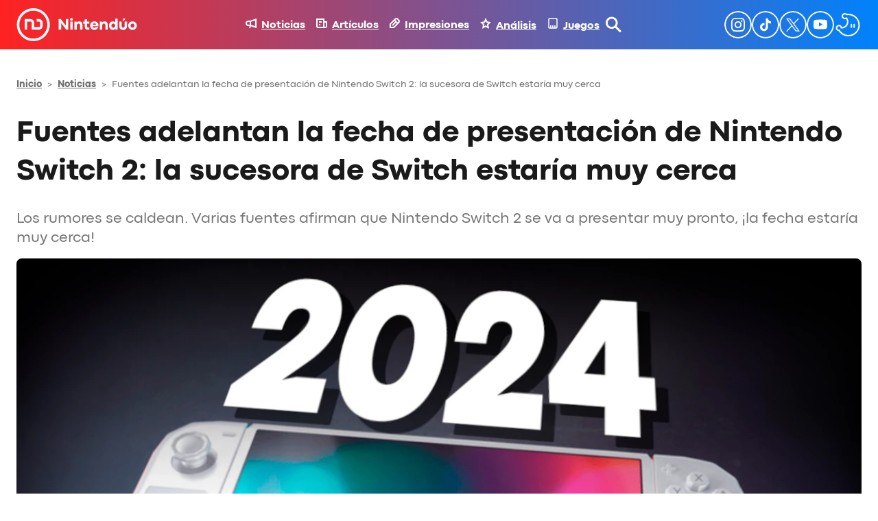

--- FILE ---
content_type: image/svg+xml
request_url: https://nintenduo.com/wp-content/plugins/nintenduo-wordpress-blocks/assets/images/search.svg
body_size: -17
content:
<?xml version="1.0" encoding="utf-8"?>
<!-- Generator: Adobe Illustrator 25.0.0, SVG Export Plug-In . SVG Version: 6.00 Build 0)  -->
<svg version="1.1" id="Layer_1" xmlns="http://www.w3.org/2000/svg" xmlns:xlink="http://www.w3.org/1999/xlink" x="0px" y="0px"
	 width="16px" height="16px" viewBox="0 0 16 16" style="enable-background:new 0 0 16 16;" xml:space="preserve">
<path fill="#FFFFFF" d="M16,14.6l-4.9-4.9c0.7-1,1.1-2.2,1.1-3.5C12.2,2.7,9.5,0,6.1,0S0,2.7,0,6.1s2.7,6.1,6.1,6.1
	c1.3,0,2.5-0.4,3.5-1.1l4.9,4.9L16,14.6z M2,6.1C2,3.9,3.9,2,6.1,2s4.1,1.8,4.1,4.1s-1.8,4.1-4.1,4.1S2,8.4,2,6.1z"/>
</svg>


--- FILE ---
content_type: image/svg+xml
request_url: https://nintenduo.com/wp-content/plugins/nintenduo-wordpress-blocks/assets/images/check.svg
body_size: 145
content:
<?xml version="1.0" encoding="UTF-8"?>
<svg width="14px" height="14px" viewBox="0 0 14 14" version="1.1" xmlns="http://www.w3.org/2000/svg" xmlns:xlink="http://www.w3.org/1999/xlink">
    <title>Combined Shape</title>
    <g id="Escritorio" stroke="none" stroke-width="1" fill="none" fill-rule="evenodd">
        <g id="02-Escritorio-interior-noticia" transform="translate(-683.000000, -1027.000000)" fill="#6F6F6F">
            <g id="Imagen-principal" transform="translate(156.000000, 170.000000)">
                <g id="info" transform="translate(0.000000, 848.000000)">
                    <g id="Actualizado" transform="translate(527.000000, 9.000000)">
                        <path d="M7,0 C10.866,0 14,3.134 14,7 C14,10.866 10.866,14 7,14 C3.134,14 0,10.866 0,7 C0,3.134 3.134,0 7,0 Z M7,1 C3.691,1 1,3.691 1,7 C1,10.309 3.691,13 7,13 C10.309,13 13,10.309 13,7 C13,3.691 10.309,1 7,1 Z M9.7674,4.5255 L10.4744,5.2325 L6.2324,9.4745 L3.4034,6.6465 L4.1104,5.9395 L6.2324,8.0605 L9.7674,4.5255 Z" id="Combined-Shape"></path>
                    </g>
                </g>
            </g>
        </g>
    </g>
</svg>

--- FILE ---
content_type: image/svg+xml
request_url: https://nintenduo.com/wp-content/uploads/2024/09/navigation-news-white.svg
body_size: -135
content:
<?xml version="1.0" encoding="UTF-8"?> <svg xmlns="http://www.w3.org/2000/svg" xmlns:xlink="http://www.w3.org/1999/xlink" version="1.1" id="Layer_1" x="0px" y="0px" width="16px" height="14px" viewBox="0 0 16 14" style="enable-background:new 0 0 16 14;" xml:space="preserve"> <path fill="#FFFFFF" d="M16,0L6.8,3H4C1.8,3,0,4.8,0,7s1.8,4,4,4h1.8L5,14h2l0.7-2.7L16,14V0z M2,7c0-1.1,0.9-2,2-2h2v4H4 C2.9,9,2,8.1,2,7z M14,11.1L8,9.3V4.7l6-1.8V11.1z"></path> </svg> 

--- FILE ---
content_type: image/svg+xml
request_url: https://nintenduo.com/wp-content/plugins/nintenduo-wordpress-blocks/assets/images/tiktok-white.svg
body_size: 365
content:
<?xml version="1.0" encoding="utf-8"?>
<svg width="40" height="40" viewBox="0 0 40 40" fill="none" xmlns="http://www.w3.org/2000/svg">
  <path d="M 39 20 C 39 30.493 30.493 39 20 39 C 9.507 39 1 30.493 1 20 C 1 9.506 9.507 1 20 1 C 30.493 1 39 9.506 39 20 Z" stroke="white" stroke-width="2" transform="matrix(1, 0, 0, 1, 0, 4.440892098500626e-16)"/>
  <path d="M 25.984 14.68 C 25.86 14.615 25.739 14.544 25.622 14.467 C 25.281 14.24 24.969 13.971 24.692 13.669 C 23.999 12.866 23.74 12.053 23.645 11.483 L 23.648 11.483 C 23.569 11.01 23.602 10.704 23.607 10.704 L 20.449 10.704 L 20.449 23.052 C 20.449 23.217 20.449 23.381 20.442 23.543 C 20.442 23.563 20.44 23.582 20.439 23.604 C 20.439 23.612 20.439 23.622 20.437 23.631 C 20.437 23.633 20.437 23.636 20.437 23.638 C 20.403 24.081 20.263 24.509 20.028 24.884 C 19.792 25.26 19.47 25.571 19.088 25.79 C 18.689 26.019 18.239 26.139 17.781 26.139 C 16.309 26.139 15.117 24.926 15.117 23.427 C 15.117 21.929 16.309 20.716 17.781 20.716 C 18.059 20.716 18.336 20.76 18.601 20.847 L 18.605 17.596 C 17.801 17.491 16.984 17.555 16.206 17.786 C 15.428 18.016 14.706 18.406 14.085 18.933 C 13.54 19.411 13.083 19.982 12.732 20.619 C 12.599 20.851 12.096 21.785 12.035 23.301 C 11.997 24.161 12.252 25.053 12.374 25.421 L 12.374 25.429 C 12.451 25.646 12.748 26.386 13.231 27.01 C 13.622 27.51 14.083 27.95 14.599 28.315 L 14.599 28.307 L 14.607 28.315 C 16.136 29.365 17.831 29.296 17.831 29.296 C 18.124 29.284 19.107 29.296 20.224 28.762 C 21.462 28.168 22.167 27.285 22.167 27.285 C 22.617 26.757 22.975 26.155 23.225 25.506 C 23.511 24.746 23.607 23.835 23.607 23.471 L 23.607 16.92 C 23.645 16.944 24.155 17.285 24.155 17.285 C 24.155 17.285 24.89 17.761 26.037 18.071 C 26.86 18.292 27.969 18.339 27.969 18.339 L 27.969 15.169 C 27.58 15.211 26.791 15.087 25.984 14.68 Z" fill="white" transform="matrix(1, 0, 0, 1, 0, 4.440892098500626e-16)"/>
</svg>

--- FILE ---
content_type: image/svg+xml
request_url: https://nintenduo.com/wp-content/uploads/2024/09/nintenduo-white.svg
body_size: 722
content:
<?xml version="1.0" encoding="UTF-8"?> <svg xmlns="http://www.w3.org/2000/svg" id="Capa_2" viewBox="0 0 546.58 150.03"><defs><style>.cls-1{fill:#fff;stroke-width:0px;}</style></defs><g id="Layer_1"><path class="cls-1" d="M75.01,0C33.65,0,0,33.65,0,75.01s33.65,75.01,75.01,75.01,75.01-33.65,75.01-75.01S116.38,0,75.01,0ZM75.01,138.71c-35.18,0-63.69-28.52-63.69-63.69S39.84,11.32,75.01,11.32s63.69,28.52,63.69,63.69-28.52,63.69-63.69,63.69Z"></path><path class="cls-1" d="M101.2,49.54h-10.62v11.32h10.62c2.73,0,4.95,2.22,4.95,4.95v15.57c0,2.73-2.22,4.95-4.95,4.95h-22.28v-20.52c0-8.97-7.3-16.28-16.28-16.28h-27.26v48.12h11.32v-36.8h15.94c2.73,0,4.95,2.22,4.95,4.95v31.85h33.6c8.98,0,16.28-7.3,16.28-16.28v-15.57c0-8.97-7.3-16.28-16.28-16.28Z"></path><path class="cls-1" d="M190.68,49.57h9.79l22.9,29.83v-29.83h11.2v48.07h-9.68l-22.97-29.87h-.04v29.87h-11.2v-48.07Z"></path><path class="cls-1" d="M242.43,50.84c0-3.22,2.3-5.9,6.43-5.9s6.5,2.69,6.5,5.9-2.3,5.87-6.54,5.87-6.4-2.62-6.4-5.87ZM243.42,61.02h10.89v36.62h-10.89v-36.62Z"></path><path class="cls-1" d="M262.37,61.02h10.39v4.42c2.09-3.29,6.43-5.58,11.49-5.58,9.97,0,14.63,6.82,14.63,18.13v19.65h-10.89v-19.4c0-6.08-2.76-8.41-6.82-8.41s-7.92,3.11-7.92,9.65v18.17h-10.89v-36.62Z"></path><path class="cls-1" d="M309.6,83.36v-13.08h-7.03v-9.26h7.03v-10.57l10.89-.07v10.64h9.9v9.26h-9.9v13.57c0,3.57,1.84,4.81,4.14,4.81h5.76v8.98h-8.09c-5.41,0-12.69-1.59-12.69-14.28Z"></path><path class="cls-1" d="M371.83,82.05h-27c.88,4.88,4.03,7.39,8.24,7.39,3.82,0,5.73-1.63,6.54-3.75h11.66c-1.63,6.5-8.16,13.11-17.99,13.11-11.42,0-19.33-8.8-19.33-19.48s7.88-19.48,19.33-19.48,18.77,8.77,18.77,19.19c0,1.17-.07,1.87-.21,3ZM360.91,74.7c-.35-3.39-3.68-5.9-7.6-5.9-3.36,0-6.72,1.66-8.06,5.9h15.66Z"></path><path class="cls-1" d="M377.8,61.02h10.39v4.42c2.09-3.29,6.43-5.58,11.49-5.58,9.97,0,14.63,6.82,14.63,18.13v19.65h-10.89v-19.4c0-6.08-2.76-8.41-6.82-8.41s-7.92,3.11-7.92,9.65v18.17h-10.89v-36.62Z"></path><path class="cls-1" d="M420.06,79.33c0-10.67,6.79-19.48,17.57-19.48,5.2,0,9.08,2.97,10.85,5.55l-.21-4.03v-13.54h10.82v49.8h-10.32v-4.63c-1.98,2.83-5.62,5.83-11.24,5.83-10.46,0-17.46-8.77-17.46-19.51ZM448.33,79.33c0-5.3-3.82-9.47-8.8-9.47s-8.77,3.85-8.77,9.47,3.46,9.51,8.77,9.51c4.95,0,8.8-4.1,8.8-9.51Z"></path><path class="cls-1" d="M466.69,80.57v-19.55h10.82v19.19c0,5.44,2.09,8.55,6.86,8.55s6.89-3.25,6.89-8.55v-19.19h10.78v19.55c0,13.33-7.85,18.24-17.67,18.24s-17.67-4.91-17.67-18.24ZM486.63,45.68l7.95,2.79-6.11,8.45h-7.1l5.27-11.24Z"></path><path class="cls-1" d="M507.49,79.33c0-10.67,7.95-19.48,19.48-19.48s19.62,8.77,19.62,19.48-8.02,19.48-19.65,19.48-19.44-8.73-19.44-19.48ZM535.8,79.33c0-5.55-3.64-9.44-8.77-9.44s-8.77,3.89-8.77,9.44,3.64,9.44,8.77,9.44,8.77-3.85,8.77-9.44Z"></path></g></svg> 

--- FILE ---
content_type: image/svg+xml
request_url: https://nintenduo.com/wp-content/themes/nintenduo/assets/images/theme-dark-mode.svg
body_size: 183
content:
<?xml version="1.0" encoding="UTF-8"?><svg id="Layer_1" xmlns="http://www.w3.org/2000/svg" viewBox="0 0 40 40"><defs><style>.cls-1{fill:#fff;}</style></defs><path class="cls-1" d="m15.61,5c.99,0,1.84.55,2.27,1.36.95-.19,1.94-.3,2.96-.3,8.08,0,14.64,6.48,14.64,14.47s-6.55,14.47-14.64,14.47c-5.64,0-10.54-3.16-12.98-7.78-.25.08-.51.12-.78.12-1.41,0-2.56-1.13-2.56-2.53s1.14-2.53,2.56-2.53,2.56,1.13,2.56,2.53c0,.22-.03.43-.08.63.47.07.94.1,1.42.1,5.44,0,9.86-4.36,9.86-9.74,0-2.75-1.16-5.24-3.01-7.01-.44.75-1.27,1.26-2.21,1.26-1.41,0-2.56-1.13-2.56-2.53s1.14-2.53,2.56-2.53m0-2c-2.53,0-4.58,2.03-4.58,4.53s2.05,4.53,4.58,4.53c.69,0,1.35-.15,1.96-.44.81,1.24,1.24,2.68,1.24,4.19,0,4.11-3.25,7.48-7.34,7.73-.56-1.88-2.32-3.25-4.39-3.25-2.53,0-4.58,2.03-4.58,4.53s1.88,4.35,4.25,4.52c3.04,4.76,8.32,7.67,14.09,7.67,9.19,0,16.66-7.39,16.66-16.47S30.03,4.07,20.84,4.07c-.71,0-1.42.04-2.12.13-.83-.76-1.93-1.2-3.11-1.2h0Zm10.57,20.72v-4c0-.55-.45-1-1.01-1s-1.01.45-1.01,1v4c0,.55.45,1,1.01,1s1.01-.45,1.01-1Zm4.05,0v-4c0-.55-.45-1-1.01-1s-1.01.45-1.01,1v4c0,.55.45,1,1.01,1s1.01-.45,1.01-1Z"/></svg>

--- FILE ---
content_type: image/svg+xml
request_url: https://nintenduo.com/wp-content/uploads/2025/12/SVG-de-Juegos.svg
body_size: -182
content:
<?xml version="1.0" encoding="UTF-8"?> <svg xmlns="http://www.w3.org/2000/svg" viewBox="0 0 16 16" fill="none" stroke="#FFFFFF" stroke-width="1.7" stroke-linecap="round" stroke-linejoin="round" aria-hidden="true"><rect x="2" y="1" width="12" height="14" rx="1.6"></rect><g stroke-linecap="butt"><path d="M5 11v4"></path><path d="M8 11v4"></path><path d="M11 11v4"></path></g></svg> 

--- FILE ---
content_type: image/svg+xml
request_url: https://nintenduo.com/wp-content/themes/nintenduo/assets/images/x.svg
body_size: 151
content:
<?xml version="1.0" encoding="UTF-8"?>
<svg width="40px" height="40px" viewBox="0 0 40 40" version="1.1" xmlns="http://www.w3.org/2000/svg" xmlns:xlink="http://www.w3.org/1999/xlink">
    <title>Twitter</title>
    <g id="Symbols" stroke="none" stroke-width="1" fill="none" fill-rule="evenodd">
        <g id="Navigation-bar-collapse-interior-escritorio" transform="translate(-1328.000000, -14.000000)">
            <g id="Compartir-RRSS" transform="translate(1280.000000, 14.000000)">
                <g id="Twitter" transform="translate(48.000000, 0.000000)">
                    <rect id="Rectangle" stroke="#000000" stroke-width="2" x="1" y="1" width="38" height="38" rx="19"></rect>
                    <path d="M27.3270039,10.9999 L21.0618588,17.7684853 L15.9996,10.9999 L10.0482659,10.9999 L17.7700313,21.3244511 L9.9996,29.7188126 L11.7485512,29.7188126 L18.5517061,22.3692573 L24.0482659,29.7188126 L29.9996,29.7188126 L21.8431979,18.8136271 L29.0759551,10.9999 L27.3270039,10.9999 Z M12.6202075,12.2880356 L15.3542233,12.2880356 L27.4273899,28.430677 L24.6933406,28.430677 L12.6202075,12.2880356 Z" id="Fill-1" fill="#000000"></path>
                </g>
            </g>
        </g>
    </g>
</svg>

--- FILE ---
content_type: image/svg+xml
request_url: https://nintenduo.com/wp-content/uploads/2024/09/navigation-analysis-white.svg
body_size: -141
content:
<?xml version="1.0" encoding="UTF-8"?> <svg xmlns="http://www.w3.org/2000/svg" xmlns:xlink="http://www.w3.org/1999/xlink" version="1.1" id="Layer_1" x="0px" y="0px" width="16px" height="16px" viewBox="0 0 16 16" style="enable-background:new 0 0 16 16;" xml:space="preserve"> <path fill="#FFFFFF" d="M13,16l-5-2.7L3,16L4,10.2l-4-4l5.5-0.8L8,0l2.5,5.3L16,6.2l-4,4L13,16z M8,11l2.4,1.3L9.9,9.5l2-2L9.2,7.1 L8,4.6L6.8,7.1L4.1,7.5l2,2l-0.5,2.8L8,11z"></path> </svg> 

--- FILE ---
content_type: image/svg+xml
request_url: https://nintenduo.com/wp-content/uploads/2024/09/navigation-posts-white.svg
body_size: -144
content:
<?xml version="1.0" encoding="UTF-8"?> <svg xmlns="http://www.w3.org/2000/svg" xmlns:xlink="http://www.w3.org/1999/xlink" version="1.1" id="Layer_1" x="0px" y="0px" width="16px" height="14px" viewBox="0 0 16 14" style="enable-background:new 0 0 16 14;" xml:space="preserve"> <path fill="#FFFFFF" d="M12,4V0H0v11c0,1.7,1.3,3,3,3h10c1.7,0,3-1.3,3-3V4H12z M3,12c-0.6,0-1-0.4-1-1V2h8v9c0,0.4,0.1,0.7,0.2,1H3z M14,11c0,0.6-0.4,1-1,1s-1-0.4-1-1V6h2V11z M4,4h4v2H4V4z M4,8h2v2H4V8z"></path> </svg> 

--- FILE ---
content_type: image/svg+xml
request_url: https://nintenduo.com/wp-content/plugins/nintenduo-wordpress-blocks/assets/images/x-white.svg
body_size: 125
content:
<?xml version="1.0" encoding="UTF-8"?>
<svg width="40px" height="40px" viewBox="0 0 40 40" version="1.1" xmlns="http://www.w3.org/2000/svg" xmlns:xlink="http://www.w3.org/1999/xlink">
    <title>Twitter</title>
    <g id="Symbols" stroke="none" stroke-width="1" fill="none" fill-rule="evenodd">
        <g id="Navigation-bar-collapse-interior-escritorio" transform="translate(-1328.000000, -14.000000)">
            <g id="Compartir-RRSS" transform="translate(1280.000000, 14.000000)">
                <g id="Twitter" transform="translate(48.000000, 0.000000)">
                    <rect id="Rectangle" stroke="#FFFFFF" stroke-width="2" x="1" y="1" width="38" height="38" rx="19"></rect>
                    <path d="M27.3270039,10.9999 L21.0618588,17.7684853 L15.9996,10.9999 L10.0482659,10.9999 L17.7700313,21.3244511 L9.9996,29.7188126 L11.7485512,29.7188126 L18.5517061,22.3692573 L24.0482659,29.7188126 L29.9996,29.7188126 L21.8431979,18.8136271 L29.0759551,10.9999 L27.3270039,10.9999 Z M12.6202075,12.2880356 L15.3542233,12.2880356 L27.4273899,28.430677 L24.6933406,28.430677 L12.6202075,12.2880356 Z" id="Fill-1" fill="#FFFFFF"></path>
                </g>
            </g>
        </g>
    </g>
</svg>


--- FILE ---
content_type: image/svg+xml
request_url: https://nintenduo.com/wp-content/uploads/2024/09/navigation-impressions-white.svg
body_size: -55
content:
<?xml version="1.0" encoding="UTF-8"?> <svg xmlns="http://www.w3.org/2000/svg" xmlns:xlink="http://www.w3.org/1999/xlink" version="1.1" id="Layer_1" x="0px" y="0px" width="15px" height="15px" viewBox="0 0 15 15" style="enable-background:new 0 0 15 15;" xml:space="preserve"> <path fill="#FFFFFF" d="M14.1,3L12,0.9c-1.2-1.2-3-1.2-4.2,0L5.5,3.1L0,8.7V15h6.3l5.5-5.5l2.3-2.3C15.3,6.1,15.3,4.2,14.1,3z M9.2,2.3c0.4-0.4,1-0.4,1.4,0l2.1,2.1c0.4,0.4,0.4,1,0,1.4l-0.9,0.9L8.3,3.1L9.2,2.3z M5.5,13H2V9.5l4.9-4.9L8,5.6l-4.7,4.7 l1.4,1.4L9.4,7l1.1,1.1L5.5,13z"></path> </svg> 

--- FILE ---
content_type: image/svg+xml
request_url: https://nintenduo.com/wp-content/plugins/nintenduo-wordpress-blocks/assets/images/youtube-white.svg
body_size: 56
content:
<?xml version="1.0" encoding="utf-8"?>
<!-- Generator: Adobe Illustrator 25.0.0, SVG Export Plug-In . SVG Version: 6.00 Build 0)  -->
<svg version="1.1" id="Layer_1" xmlns="http://www.w3.org/2000/svg" xmlns:xlink="http://www.w3.org/1999/xlink" x="0px" y="0px"
	 width="40px" height="40px" viewBox="0 0 40 40" style="enable-background:new 0 0 40 40;" xml:space="preserve">
<g>
	<path fill="#FFFFFF" d="M20,0C9,0,0,9,0,20s9,20,20,20s20-9,20-20S31,0,20,0z M20,38c-9.9,0-18-8.1-18-18S10.1,2,20,2s18,8.1,18,18S29.9,38,20,38z
		 M27.8,13c-1.6-0.4-7.8-0.4-7.8-0.4s-6.3,0-7.8,0.4c-0.9,0.2-1.5,0.9-1.8,1.8C10,16.3,10,19.5,10,19.5s0,3.3,0.4,4.8
		c0.2,0.9,0.9,1.5,1.8,1.8c1.6,0.4,7.8,0.4,7.8,0.4s6.3,0,7.8-0.4c0.9-0.2,1.5-0.9,1.8-1.8c0.4-1.6,0.4-4.8,0.4-4.8s0-3.3-0.4-4.8
		C29.4,13.9,28.7,13.2,27.8,13z M18,22.5v-5.9l5.2,3L18,22.5z"/>
</g>
</svg>
